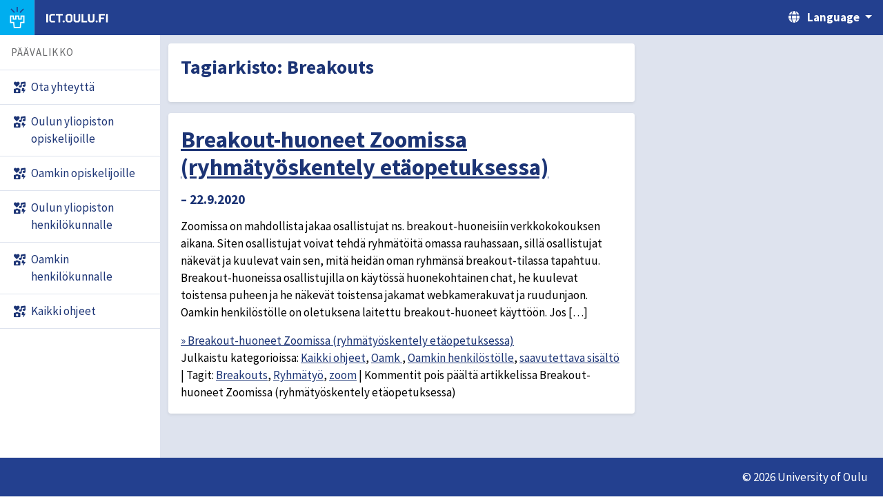

--- FILE ---
content_type: text/html; charset=UTF-8
request_url: https://ict.oulu.fi/tag/breakouts/
body_size: 25308
content:
  <!DOCTYPE html>
<!--<html lang="en" data-theme-primary="blue" data-theme-accent="cyan"><head><meta http-equiv="Content-Type" content="text/html; charset=UTF-8">-->
<!--<html lang="en" data-theme-primary="magenta" data-theme-accent="cyan">-->
<html lang="en" data-theme-primary="blue" data-theme-accent="cyan">
<head>
    <meta http-equiv="Content-Type" content="text/html; charset=UTF-8">

    <meta name="viewport" content="width=device-width, initial-scale=1, shrink-to-fit=no">
    <meta name="csrf-token" value="cae48e1fd32389b8c8ef3387623d69e815dcadf4">

    <link href="https://ict.oulu.fi/wp-content/themes/ict-oulu-fi/style.css" rel="stylesheet">
    <link href="https://ict.oulu.fi/wp-content/themes/ict-oulu-fi/style2.css" rel="stylesheet">

    <script src="https://ict.oulu.fi/wp-content/themes/ict-oulu-fi/script2.js"></script>

    <link rel="apple-touch-icon" sizes="180x180" href="https://ict.oulu.fi/wp-content/themes/ict-oulu-fi/favicon/apple-touch-icon.png">
    <link rel="icon" type="image/png" sizes="32x32" href="https://ict.oulu.fi/wp-content/themes/ict-oulu-fi/favicon/favicon-32x32.png">
    <link rel="icon" type="image/png" sizes="16x16" href="https://ict.oulu.fi/wp-content/themes/ict-oulu-fi/favicon/favicon-16x16.png">
    <link rel="manifest" href="https://ict.oulu.fi/wp-content/themes/ict-oulu-fi/favicon/site.webmanifest">
    <link rel="shortcut icon" href="https://ict.oulu.fi/wp-content/themes/ict-oulu-fi/favicon/favicon.ico">
    <meta name="msapplication-TileColor" content="#2d89ef">
    <meta name="msapplication-config" content="https://ict.oulu.fi/wp-content/themes/ict-oulu-fi/favicon/browserconfig.xml">
    <meta name="theme-color" content="#ffffff">

    <!-- Google Fonts: Source Sans Pro -->
    <link href="https://fonts.googleapis.com/css?family=Source+Sans+Pro:400,400i,700,700i&display=swap" rel="stylesheet">

    <!-- select2 -->
    <link href="https://cdn.jsdelivr.net/npm/select2@4.1.0-rc.0/dist/css/select2.min.css" rel="stylesheet" />
    <link rel="stylesheet" href="https://cdn.jsdelivr.net/npm/@ttskch/select2-bootstrap4-theme@x.x.x/dist/select2-bootstrap4.min.css">
    <script src="https://cdn.jsdelivr.net/npm/select2@4.1.0-rc.0/dist/js/select2.min.js"></script>
	 
    <title>ict.oulu.fi | Breakouts</title>

</head>

<body>

<a class="skippy sr-only sr-only-focusable bg-primary" href="#content">
    <span class="skippy-text">Skip to content</span>
</a>

<header class="app-header bg-primary">
    <div class="app-header__segment segment--start d-flex flex-shrink-1">
        <div class="app-header__nav d-xl-none">
            <button id="sidebar-button" class="app-header__btn btn--nav" data-toggle="collapse" data-target="#app-sidebar" aria-haspopup="true" aria-expanded="false" aria-controls="app-sidebar"
                    aria-labelledby="app-header__nav-label">
                <span class="btn__indicator d-inline-block">
                    <i class="icon fas fa-bars" aria-hidden="true"></i>
                    <i class="icon fas fa-times" aria-hidden="true"></i>
                </span>
                <span class="d-none d-md-inline-block ml-2" aria-hidden="true" id="app-header__nav-label">Menu</span>
            </button>
        </div>
        <div class="app-header__logo">
            <a class="app-header__btn btn--logo d-flex p-0" href="https://ict.oulu.fi">
                <div class="app-header__logo-part logo-part--tower">
                    <span class="sr-only">University of Oulu</span>
                    <svg xmlns="http://www.w3.org/2000/svg" viewBox="0 0 100 100" width="36" height="36">
                        <path fill="var(--color-logo-ray)" d="M82.154 11.275L78.247 7.37l-.356.356-16.46 16.46 3.907 3.906z"></path>
                        <path fill="var(--color-logo-ray)" d="M34.658 28.091l3.907-3.906L21.748 7.369l-3.906 3.906.357.357z"></path>
                        <path fill="var(--color-logo-ray)" d="M47.12 0v23.781h5.526V0z"></path>
                        <path fill="var(--color-logo-tower)"
                              d="M65.556 40.344V53.87h-5.838V40.344h-19.44V53.87H34.44V40.344H15v35.117h15.154l2.661 23.913h34.366l2.662-23.913h15.153V40.344h-19.44zm-7.62 19.22H71.25V46.038h8.052v23.727H64.747L62.085 93.68H37.911L35.25 69.766H20.695V46.04h8.05v13.524h17.228V46.04h8.05v13.524h3.913z"></path>
                    </svg>
                </div>
                <div class="app-header__logo-part logo-part--appname">
                    <span class="sr-only">ict.oulu.fi</span>
                    <!--
                    <div class="app-header__logotext logotext--mobile">
                        <svg xmlns="http://www.w3.org/2000/svg" xmlns:xlink="http://www.w3.org/1999/xlink" width="574.9200000000001" height="72.00000000000001" viewBox="0 0 574.9200000000001 72.00000000000001"
                             role="presentation">
                            <path fill="var(--color-logo-text)" stroke=""
                                  d="M30.82 5.04L30.82 40.68L27.94 43.56L16.49 43.56L13.54 40.68L13.54 5.04L3.67 5.04L3.67 45.07L12.60 54.00L31.75 54.00L40.68 45.07L40.68 5.04ZM57.74 20.45L77.76 54.00L88.70 54.00L88.70 5.04L78.84 5.04L79.34 38.59L59.33 5.04L48.38 5.04L48.38 54.00L58.25 54.00ZM96.98 5.04L96.98 54.00L106.85 54.00L106.85 5.04ZM114.34 13.97L114.34 45.07L123.26 54.00L142.92 54.00L151.85 45.07L151.85 13.97L142.92 5.04L123.26 5.04ZM141.98 41.83L138.74 45.07L127.44 45.07L124.20 41.83L124.20 17.21L127.44 13.97L138.74 13.97L141.98 17.21ZM185.98 5.04L185.98 40.68L183.10 43.56L171.65 43.56L168.70 40.68L168.70 5.04L158.83 5.04L158.83 45.07L167.76 54.00L186.91 54.00L195.84 45.07L195.84 5.04ZM203.54 5.04L203.54 54.00L234.65 54.00L234.65 45.07L213.41 45.07L213.41 5.04ZM267.12 5.04L267.12 40.68L264.24 43.56L252.79 43.56L249.84 40.68L249.84 5.04L239.98 5.04L239.98 45.07L248.90 54.00L268.06 54.00L276.98 45.07L276.98 5.04ZM302.47 5.04L302.47 54.00L312.34 54.00L312.34 5.04ZM329.90 20.45L349.92 54.00L360.86 54.00L360.86 5.04L351 5.04L351.50 38.59L331.49 5.04L320.54 5.04L320.54 54.00L330.41 54.00ZM369 5.04L369 54.00L378.86 54.00L378.86 34.92L397.44 34.92L397.44 25.99L378.86 25.99L378.86 13.97L402.98 13.97L402.98 5.04ZM408.82 13.97L408.82 45.07L417.74 54.00L437.40 54.00L446.33 45.07L446.33 13.97L437.40 5.04L417.74 5.04ZM436.46 41.83L433.22 45.07L421.92 45.07L418.68 41.83L418.68 17.21L421.92 13.97L433.22 13.97L436.46 17.21ZM487.08 5.04L461.45 5.04L452.88 13.61L452.88 25.49L457.92 30.53L477.14 36.14L477.94 36.94L477.94 42.19L475.06 45.07L452.88 45.07L452.88 54.00L479.23 54.00L487.80 45.43L487.80 33.26L482.76 28.22L463.54 22.61L462.74 21.82L462.74 16.85L465.62 13.97L487.08 13.97ZM535.82 5.04L524.74 5.04L512.42 28.87L512.14 28.87L499.82 5.04L488.74 5.04L507.10 38.59L507.10 54.00L517.46 54.00L517.46 38.59ZM571.97 5.04L546.34 5.04L537.77 13.61L537.77 25.49L542.81 30.53L562.03 36.14L562.82 36.94L562.82 42.19L559.94 45.07L537.77 45.07L537.77 54.00L564.12 54.00L572.69 45.43L572.69 33.26L567.65 28.22L548.42 22.61L547.63 21.82L547.63 16.85L550.51 13.97L571.97 13.97Z"></path>
                        </svg>
                        <svg xmlns="http://www.w3.org/2000/svg" xmlns:xlink="http://www.w3.org/1999/xlink" width="574.9200000000001" height="72.00000000000001" viewBox="0 0 574.9200000000001 72.00000000000001"
                             role="presentation">
                            <path fill="var(--color-logo-text)" stroke=""
                                  d="M1.87 13.97L16.27 13.97L16.27 54.00L26.14 54.00L26.14 13.97L40.54 13.97L40.54 5.04L1.87 5.04ZM46.44 5.04L46.44 54.00L56.30 54.00L56.30 33.48L75.53 33.48L75.53 54.00L85.39 54.00L85.39 5.04L75.53 5.04L75.53 24.55L56.30 24.55L56.30 5.04ZM93.46 5.04L93.46 54.00L128.52 54.00L128.52 45.07L103.32 45.07L103.32 33.48L122.98 33.48L122.98 24.55L103.32 24.55L103.32 13.97L128.52 13.97L128.52 5.04ZM166.75 48.10L175.82 18.29L175.82 54.00L185.69 54.00L185.69 5.04L169.20 5.04L160.78 35.21L152.35 5.04L135.86 5.04L135.86 54.00L145.73 54.00L145.73 18.29L154.80 48.10ZM193.75 5.04L193.75 54.00L228.82 54.00L228.82 45.07L203.62 45.07L203.62 33.48L223.27 33.48L223.27 24.55L203.62 24.55L203.62 13.97L228.82 13.97L228.82 5.04ZM253.80 5.04L253.80 54.00L281.88 54.00L290.81 45.07L290.81 13.97L281.88 5.04ZM280.94 41.83L277.70 45.07L263.66 45.07L263.66 13.97L277.70 13.97L280.94 17.21ZM298.15 5.04L298.15 54.00L333.22 54.00L333.22 45.07L308.02 45.07L308.02 33.48L327.67 33.48L327.67 24.55L308.02 24.55L308.02 13.97L333.22 13.97L333.22 5.04ZM371.45 48.10L380.52 18.29L380.52 54.00L390.38 54.00L390.38 5.04L373.90 5.04L365.47 35.21L357.05 5.04L340.56 5.04L340.56 54.00L350.42 54.00L350.42 18.29L359.50 48.10ZM397.73 13.97L397.73 45.07L406.66 54.00L426.31 54.00L435.24 45.07L435.24 13.97L426.31 5.04L406.66 5.04ZM425.38 41.83L422.14 45.07L410.83 45.07L407.59 41.83L407.59 17.21L410.83 13.97L422.14 13.97L425.38 17.21Z"></path>
                        </svg>
                    </div>
                    <div class="app-header__logotext logotext--desktop">
                        <svg xmlns="http://www.w3.org/2000/svg" xmlns:xlink="http://www.w3.org/1999/xlink" width="1030.392" height="72.00000000000001" viewBox="0 0 1030.392 72.00000000000001" role="presentation">
                            <path fill="var(--color-logo-text)" stroke=""
                                  d="M30.82 5.04L30.82 40.68L27.94 43.56L16.49 43.56L13.54 40.68L13.54 5.04L3.67 5.04L3.67 45.07L12.60 54.00L31.75 54.00L40.68 45.07L40.68 5.04ZM57.74 20.45L77.76 54.00L88.70 54.00L88.70 5.04L78.84 5.04L79.34 38.59L59.33 5.04L48.38 5.04L48.38 54.00L58.25 54.00ZM96.98 5.04L96.98 54.00L106.85 54.00L106.85 5.04ZM114.34 13.97L114.34 45.07L123.26 54.00L142.92 54.00L151.85 45.07L151.85 13.97L142.92 5.04L123.26 5.04ZM141.98 41.83L138.74 45.07L127.44 45.07L124.20 41.83L124.20 17.21L127.44 13.97L138.74 13.97L141.98 17.21ZM185.98 5.04L185.98 40.68L183.10 43.56L171.65 43.56L168.70 40.68L168.70 5.04L158.83 5.04L158.83 45.07L167.76 54.00L186.91 54.00L195.84 45.07L195.84 5.04ZM203.54 5.04L203.54 54.00L234.65 54.00L234.65 45.07L213.41 45.07L213.41 5.04ZM267.12 5.04L267.12 40.68L264.24 43.56L252.79 43.56L249.84 40.68L249.84 5.04L239.98 5.04L239.98 45.07L248.90 54.00L268.06 54.00L276.98 45.07L276.98 5.04ZM302.47 5.04L302.47 54.00L312.34 54.00L312.34 5.04ZM329.90 20.45L349.92 54.00L360.86 54.00L360.86 5.04L351 5.04L351.50 38.59L331.49 5.04L320.54 5.04L320.54 54.00L330.41 54.00ZM369 5.04L369 54.00L378.86 54.00L378.86 34.92L397.44 34.92L397.44 25.99L378.86 25.99L378.86 13.97L402.98 13.97L402.98 5.04ZM408.82 13.97L408.82 45.07L417.74 54.00L437.40 54.00L446.33 45.07L446.33 13.97L437.40 5.04L417.74 5.04ZM436.46 41.83L433.22 45.07L421.92 45.07L418.68 41.83L418.68 17.21L421.92 13.97L433.22 13.97L436.46 17.21ZM487.08 5.04L461.45 5.04L452.88 13.61L452.88 25.49L457.92 30.53L477.14 36.14L477.94 36.94L477.94 42.19L475.06 45.07L452.88 45.07L452.88 54.00L479.23 54.00L487.80 45.43L487.80 33.26L482.76 28.22L463.54 22.61L462.74 21.82L462.74 16.85L465.62 13.97L487.08 13.97ZM535.82 5.04L524.74 5.04L512.42 28.87L512.14 28.87L499.82 5.04L488.74 5.04L507.10 38.59L507.10 54.00L517.46 54.00L517.46 38.59ZM571.97 5.04L546.34 5.04L537.77 13.61L537.77 25.49L542.81 30.53L562.03 36.14L562.82 36.94L562.82 42.19L559.94 45.07L537.77 45.07L537.77 54.00L564.12 54.00L572.69 45.43L572.69 33.26L567.65 28.22L548.42 22.61L547.63 21.82L547.63 16.85L550.51 13.97L571.97 13.97ZM593.71 13.97L608.11 13.97L608.11 54.00L617.98 54.00L617.98 13.97L632.38 13.97L632.38 5.04L593.71 5.04ZM638.28 5.04L638.28 54.00L648.14 54.00L648.14 33.48L667.37 33.48L667.37 54.00L677.23 54.00L677.23 5.04L667.37 5.04L667.37 24.55L648.14 24.55L648.14 5.04ZM685.30 5.04L685.30 54.00L720.36 54.00L720.36 45.07L695.16 45.07L695.16 33.48L714.82 33.48L714.82 24.55L695.16 24.55L695.16 13.97L720.36 13.97L720.36 5.04ZM758.59 48.10L767.66 18.29L767.66 54.00L777.53 54.00L777.53 5.04L761.04 5.04L752.62 35.21L744.19 5.04L727.70 5.04L727.70 54.00L737.57 54.00L737.57 18.29L746.64 48.10ZM785.59 5.04L785.59 54.00L820.66 54.00L820.66 45.07L795.46 45.07L795.46 33.48L815.11 33.48L815.11 24.55L795.46 24.55L795.46 13.97L820.66 13.97L820.66 5.04ZM845.64 5.04L845.64 54.00L873.72 54.00L882.65 45.07L882.65 13.97L873.72 5.04ZM872.78 41.83L869.54 45.07L855.50 45.07L855.50 13.97L869.54 13.97L872.78 17.21ZM889.99 5.04L889.99 54.00L925.06 54.00L925.06 45.07L899.86 45.07L899.86 33.48L919.51 33.48L919.51 24.55L899.86 24.55L899.86 13.97L925.06 13.97L925.06 5.04ZM963.29 48.10L972.36 18.29L972.36 54.00L982.22 54.00L982.22 5.04L965.74 5.04L957.31 35.21L948.89 5.04L932.40 5.04L932.40 54.00L942.26 54.00L942.26 18.29L951.34 48.10ZM989.57 13.97L989.57 45.07L998.50 54.00L1018.15 54.00L1027.08 45.07L1027.08 13.97L1018.15 5.04L998.50 5.04ZM1017.22 41.83L1013.98 45.07L1002.67 45.07L999.43 41.83L999.43 17.21L1002.67 13.97L1013.98 13.97L1017.22 17.21Z"></path>
                        </svg>
                    </div>
                    -->

                    <div class="app-header__logotext logotext--mobile">
                        <svg xmlns="http://www.w3.org/2000/svg" xmlns:xlink="http://www.w3.org/1999/xlink" width="355.32000000000005" height="72.00000000000001" viewbox="0 0 355.32000000000005 72.00000000000001"
                             role="presentation">
                            <path fill="var(--color-logo-text)" stroke=""
                                  d="M4.18 5.04L4.18 54.00L14.04 54.00L14.04 5.04ZM31.39 17.21L34.63 13.97L53.78 13.97L53.78 5.04L30.46 5.04L21.53 13.97L21.53 45.07L30.46 54.00L53.78 54.00L53.78 45.07L34.63 45.07L31.39 41.83ZM58.32 13.97L72.72 13.97L72.72 54.00L82.58 54.00L82.58 13.97L96.98 13.97L96.98 5.04L58.32 5.04ZM105.12 54.00L107.64 51.48L107.64 45.43L105.12 42.91L99.07 42.91L96.55 45.43L96.55 51.48L99.07 54.00ZM113.69 13.97L113.69 45.07L122.62 54.00L142.27 54.00L151.20 45.07L151.20 13.97L142.27 5.04L122.62 5.04ZM141.34 41.83L138.10 45.07L126.79 45.07L123.55 41.83L123.55 17.21L126.79 13.97L138.10 13.97L141.34 17.21ZM185.33 5.04L185.33 40.68L182.45 43.56L171.00 43.56L168.05 40.68L168.05 5.04L158.18 5.04L158.18 45.07L167.11 54.00L186.26 54.00L195.19 45.07L195.19 5.04ZM202.90 5.04L202.90 54.00L234.00 54.00L234.00 45.07L212.76 45.07L212.76 5.04ZM266.47 5.04L266.47 40.68L263.59 43.56L252.14 43.56L249.19 40.68L249.19 5.04L239.33 5.04L239.33 45.07L248.26 54.00L267.41 54.00L276.34 45.07L276.34 5.04ZM291.31 54.00L293.83 51.48L293.83 45.43L291.31 42.91L285.26 42.91L282.74 45.43L282.74 51.48L285.26 54.00ZM300.60 5.04L300.60 54.00L310.46 54.00L310.46 34.92L329.04 34.92L329.04 25.99L310.46 25.99L310.46 13.97L334.58 13.97L334.58 5.04ZM341.28 5.04L341.28 54.00L351.14 54.00L351.14 5.04Z"></path>
                        </svg>
                    </div>
                    <div class="app-header__logotext logotext--desktop">
                        <svg xmlns="http://www.w3.org/2000/svg" xmlns:xlink="http://www.w3.org/1999/xlink" width="372.96000000000004" height="72.00000000000001" viewbox="0 0 372.96000000000004 72.00000000000001"
                             role="presentation">
                            <path fill="var(--color-logo-text)" stroke=""
                                  d="M4.18 5.04L4.18 54.00L14.04 54.00L14.04 5.04ZM31.39 17.21L34.63 13.97L53.78 13.97L53.78 5.04L30.46 5.04L21.53 13.97L21.53 45.07L30.46 54.00L53.78 54.00L53.78 45.07L34.63 45.07L31.39 41.83ZM58.32 13.97L72.72 13.97L72.72 54.00L82.58 54.00L82.58 13.97L96.98 13.97L96.98 5.04L58.32 5.04ZM105.12 54.00L107.64 51.48L107.64 45.43L105.12 42.91L99.07 42.91L96.55 45.43L96.55 51.48L99.07 54.00ZM113.69 13.97L113.69 45.07L122.62 54.00L142.27 54.00L151.20 45.07L151.20 13.97L142.27 5.04L122.62 5.04ZM141.34 41.83L138.10 45.07L126.79 45.07L123.55 41.83L123.55 17.21L126.79 13.97L138.10 13.97L141.34 17.21ZM185.33 5.04L185.33 40.68L182.45 43.56L171.00 43.56L168.05 40.68L168.05 5.04L158.18 5.04L158.18 45.07L167.11 54.00L186.26 54.00L195.19 45.07L195.19 5.04ZM202.90 5.04L202.90 54.00L234.00 54.00L234.00 45.07L212.76 45.07L212.76 5.04ZM266.47 5.04L266.47 40.68L263.59 43.56L252.14 43.56L249.19 40.68L249.19 5.04L239.33 5.04L239.33 45.07L248.26 54.00L267.41 54.00L276.34 45.07L276.34 5.04ZM291.31 54.00L293.83 51.48L293.83 45.43L291.31 42.91L285.26 42.91L282.74 45.43L282.74 51.48L285.26 54.00ZM300.60 5.04L300.60 54.00L310.46 54.00L310.46 34.92L329.04 34.92L329.04 25.99L310.46 25.99L310.46 13.97L334.58 13.97L334.58 5.04ZM341.28 5.04L341.28 54.00L351.14 54.00L351.14 5.04Z"></path>
                        </svg>
                    </div>

                </div>
            </a>
        </div>
    </div>
    <div class="app-header__segment segment--end d-flex flex-shrink-0">
        <nav class="app-header__language dropdown flex-shrink-0">
            <button id="app-header__btn--language" class="app-header__btn btn--language dropdown-toggle" data-toggle="dropdown" aria-haspopup="true" aria-expanded="false" aria-labelledby="app-header__language-label">
                <i class="icon fas fa-globe" aria-hidden="true"></i>
                <span class="d-none d-md-inline-block ml-2" aria-hidden="true" id="app-header__language-label">Language</span>
            </button>
            <div class="dropdown-menu dropdown-menu-right" aria-labelledby="app-header__btn--language">
                                                    <a class="dropdown-item" href="https://ict.oulu.fi/tag/breakouts?tag=breakouts&lang=fi"><i class="icon fas fa-check-circle text-primary" aria-hidden="true"></i> Suomeksi</a>
                    <a class="dropdown-item" href="https://ict.oulu.fi/tag/breakouts?tag=breakouts&lang=en"><i class="icon far fa-circle text-primary" aria-hidden="true"></i> In English</a>
                            </div>
        </nav>
        <!--
        <div class="app-header__user dropdown flex-shrink-0">
            <button id="app-header__btn--user" class="app-header__btn btn--user dropdown-toggle" data-toggle="dropdown" aria-haspopup="true" aria-expanded="false" aria-labelledby="app-header__btn--user-label">
                <i class="icon fas fa-user" aria-hidden="true"></i>
                <span class="d-none d-md-inline-block ml-2" aria-hidden="true" id="app-header__btn--user-label">Login</span>
            </button>
            <div class="dropdown-menu dropdown-menu-right" aria-labelledby="app-header__btn--user">
                <a class="dropdown-item" href="https://lime.oulu.fi/uo-theme-demo/guidelines#0">Action</a>
                <a class="dropdown-item" href="https://lime.oulu.fi/uo-theme-demo/guidelines#0">Another action</a>
                <h6 class="dropdown-header">Dropdown header</h6>
                <a class="dropdown-item" href="https://lime.oulu.fi/uo-theme-demo/guidelines#0">Something else here</a>
            </div>
        </div>
        -->
    </div>
</header>

<div class="app">
    <div class="app-wrap">

        <nav class="app-sidebar collapse d-lg-block" id="app-sidebar">
            <div class="app-sidebar__content">
                <section>
                    <h3 class="text-menu-header">Päävalikko</h3>
                    <ul class="nav flex-column">
                        
         <li class="nav-item">
            <a class="nav-link" aria-current="false" href="https://ict.oulu.fi">
                <i class="icon fas fa-icons" aria-hidden="true"></i>
                <span>Ota yhteyttä</span>
            </a>
        </li>
        
        <li class="nav-item">
            <a class="nav-link" aria-current="false" href="https://ict.oulu.fi/unioulu-students/">
                <i class="icon fas fa-icons" aria-hidden="true"></i>
                <span>Oulun yliopiston opiskelijoille</span>
            </a>
        </li>
        
        <li class="nav-item">
            <a class="nav-link" aria-current="false" href="https://ict.oulu.fi/opiskelijoille/">
                <i class="icon fas fa-icons" aria-hidden="true"></i>
                <span>Oamkin opiskelijoille</span>
            </a>
        </li>
        
        <li class="nav-item">
            <a class="nav-link" aria-current="false" href="https://ict.oulu.fi/unioulu-staff/">
                <i class="icon fas fa-icons" aria-hidden="true"></i>
                <span>Oulun yliopiston henkilökunnalle</span>
            </a>
        </li>
        
        <li class="nav-item">
            <a class="nav-link" aria-current="false" href="https://ict.oulu.fi/henkilokunta/">
                <i class="icon fas fa-icons" aria-hidden="true"></i>
                <span>Oamkin henkilökunnalle</span>
            </a>
        </li>
        
        <li class="nav-item">
            <a class="nav-link" aria-current="false" href="https://ict.oulu.fi/it/it/">
                <i class="icon fas fa-icons" aria-hidden="true"></i>
                <span>Kaikki ohjeet</span>
            </a>
        </li>
                            </ul>
                </section>
            </div>
        </nav>

        <div class="app-content" id="content">

            <!--
            <div class="app-titlebar d-flex align-items-center justify-content-between flex-wrap">
                <h1 class="app-titlebar__title m-0">ict.oulu.fi | Breakouts</h1>
<!--
                <button type="button" class="breadcrumb-toggle d-md-none" data-toggle="collapse" data-target="#breadcrumb-wrap" aria-haspopup="true" aria-expanded="false" aria-controls="breadcrumb-wrap"
                        aria-label="Breadcrumbs">
        <span class="indicator">
            <i class="icon fas fa-ellipsis-v" aria-hidden="true"></i>
            <i class="icon fas fa-times" aria-hidden="true"></i>
        </span>
                </button>
                <nav aria-label="Breadcrumbs" id="breadcrumb-wrap" class="breadcrumb-wrap collapse d-md-block">
                    <ol class="breadcrumb">
                        <li class="breadcrumb-item"><a href="https://lime.oulu.fi/home">Home</a></li>
                        <li class="breadcrumb-item active" aria-current="page">Guidelines</li>
                    </ol>
                </nav>
-->
            <!--            </div>-->

            <div class="app-canvas">


                <!--                <div class="container mw-text">-->
                <div class="container-fluid">

                    <!-- CONTENT STARTS -->



    <div class="mw-text">

        <div class="card">
            <div class="card-body">


                    <h2>Tagiarkisto: <span>Breakouts</span></h2>


            </div>
        </div>

        
            <div class="card mt-3">
                <div class="card-body">

                        <h1 class="newstitle"><a href="https://ict.oulu.fi/15309/">Breakout-huoneet Zoomissa (ryhmätyöskentely etäopetuksessa)</a></h1>
                        <h4 class="newstime">&ndash; 22.9.2020</h4>
                        <div class="entry-content">
                            <p>Zoomissa on mahdollista jakaa osallistujat ns. breakout-huoneisiin verkkokokouksen aikana. Siten osallistujat voivat tehdä ryhmätöitä omassa rauhassaan, sillä osallistujat näkevät ja kuulevat vain sen, mitä heidän oman ryhmänsä breakout-tilassa tapahtuu. Breakout-huoneissa osallistujilla on käytössä huonekohtainen chat, he kuulevat toistensa puheen ja he näkevät toistensa jakamat webkamerakuvat ja ruudunjaon. Oamkin henkilöstölle on oletuksena laitettu breakout-huoneet käyttöön. Jos [&hellip;]</p>
                            <a href="https://ict.oulu.fi/15309/">&raquo; Breakout-huoneet Zoomissa (ryhmätyöskentely etäopetuksessa)</a>

                            
                                <div class="entry-utility">
                                <span class="cat-links"><span
                                            class="entry-utility-prep entry-utility-prep-cat-links">Julkaistu kategorioissa: </span><a href="https://ict.oulu.fi/it/it/" rel="category tag">Kaikki ohjeet</a>, <a href="https://ict.oulu.fi/it/it/oamk/" rel="category tag">Oamk </a>, <a href="https://ict.oulu.fi/it/it/oamk/staff/" rel="category tag">Oamkin henkilöstölle</a>, <a href="https://ict.oulu.fi/it/accessible/" rel="category tag">saavutettava sisältö</a></span>
                                    <span class="meta-sep"> | </span>
                                    <span class="tag-links"><span class="entry-utility-prep entry-utility-prep-tag-links">Tagit: </span><a href="https://ict.oulu.fi/tag/breakouts/" rel="tag">Breakouts</a>, <a href="https://ict.oulu.fi/tag/ryhmatyo/" rel="tag">Ryhmätyö</a>, <a href="https://ict.oulu.fi/tag/zoom/" rel="tag">zoom</a></span>
						<span class="meta-sep">|</span>
                                    <span class="comments-link"><span>Kommentit pois päältä<span class="screen-reader-text"> artikkelissa Breakout-huoneet Zoomissa (ryhmätyöskentely etäopetuksessa)</span></span></span>
                                                                    </div><!-- #entry-utility -->

                            
                    </div>
                </div>
            </div>

        
        
    </div>


<!-- CONTENT ENDS-->
</div>



</div>

</div>

</div>

<footer class="app-footer bg-primary">
    <div class="container-fluid">
        <div class="p-3 clearfix">
            <p class="float-right my-0">© 2026 University of Oulu</p>
        </div>
    </div>
</footer>

</div>




</body></html>